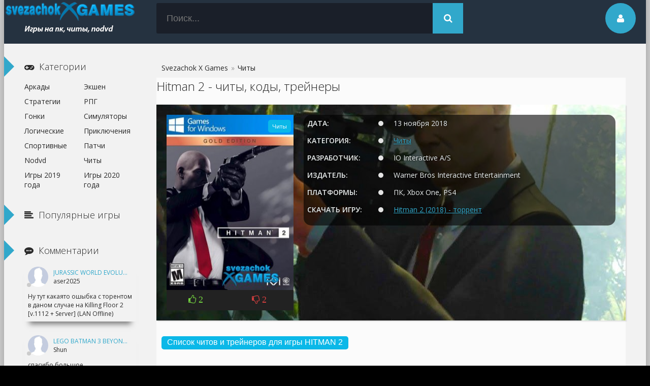

--- FILE ---
content_type: text/html; charset=utf-8
request_url: https://svezachok.ru/chit/20935-hitman-2-chity-kody-treynery.html
body_size: 7110
content:
<!DOCTYPE html>
<html lang="ru">
<head>
<meta charset="utf-8">
<title>Читы для Hitman 2 - трейнер, чит коды скачать, версия  v2.72.0</title>
<meta name="description" content="скачать читы для игры Hitman 2 - перед вами продолжение шпионского триллера серии HITMAN. Вы агент киллер, работающий по заказам. - Читы для Hitman 2 - трейнер, чит коды скачать, версия  v2.72.0">

<meta property="og:site_name" content="Svezachok X Games - Скачать игры на компьютер через торрент">
<meta property="og:type" content="article">
<meta property="og:title" content="Hitman 2">
<meta property="og:url" content="https://svezachok.ru/chit/20935-hitman-2-chity-kody-treynery.html">
<meta name="news_keywords" content="Hitman 2">
<meta property="og:image" content="https://svezachok.ru/uploads/posts/2018-11/1541845683_hitman-2.jpg">
<meta property="og:description" content="Список читов и трейнеров для игры HITMAN 2Hitman 2 трейнер Trainer +11 FLiNG Последняя версия v2.72.0Numpad 1 - бесконечное здоровьеNumpad 2 - бесконечные патроныNumpad 3 - без перезарядкиNumpad 4 - супер точностьNumpad 5 - без отдачиNumpad 6 - скоростная стрельбаNumpad 7 - оружие врагов">
<link rel="search" type="application/opensearchdescription+xml" href="https://svezachok.ru/index.php?do=opensearch" title="Svezachok X Games - Скачать игры на компьютер через торрент">
<link rel="canonical" href="https://svezachok.ru/chit/20935-hitman-2-chity-kody-treynery.html">
<link rel="alternate" type="application/rss+xml" title="Svezachok X Games - Скачать игры на компьютер через торрент" href="https://svezachok.ru/rss.xml">
  <meta name="viewport" content="width=device-width, initial-scale=1.0" />
  <link rel="shortcut icon" href="/templates/sgame/images/favicon.png" />
  <link rel="stylesheet" href="/engine/classes/min/index.php?charset=utf-8&amp;f=/templates/sgame/style/styles.css,/templates/sgame/style/engine.css&amp;7" />
  <!--[if lt IE 9]><script src="//html5shiv.googlecode.com/svn/trunk/html5.js"></script><![endif]-->
  <link href='https://fonts.googleapis.com/css?family=Open+Sans:400,300,600,700&subset=latin,cyrillic' rel='stylesheet' type='text/css'>
<script async src="https://pagead2.googlesyndication.com/pagead/js/adsbygoogle.js?client=ca-pub-4647128867435725"
     crossorigin="anonymous"></script>
</head>

<body>

<div class="wrap">

	<!-- 
	<a href="#" class="brand-link"></a>
	 ссылка фона, уберите ее из комментария, плюс нужно будет отрегулировать отступ от верха -->

	<div class="main center">
	
		<header class="header" id="header">
			<a href="/" class="logotype" title="На главную">Svxg.com</a>
			<div class="search-box">
                <form id="quicksearch" method="post">
					<input type="hidden" name="do" value="search" />
					<input type="hidden" name="subaction" value="search" />
					<div class="search-inner">
						<input id="story" name="story" placeholder="Поиск..." type="text" />
						<button type="submit" title="Найти"><span class="fa fa-search"></span></button>
					</div>
				</form>
			</div>
       
			<div class="show-login img-box" id="loginbtn"><span class="fa fa-user"></span></div>
		</header>
    
	

    
		<div class="cols clearfix" id="cols">
			<div class="content">
				
				
					
				
				<div class="full-wrap clearfix">
				<div id="dle-speedbar"><ul itemscope itemtype="https://schema.org/BreadcrumbList" class="speedbar"><li itemprop="itemListElement" itemscope itemtype="https://schema.org/ListItem"><a itemprop="item" href="https://svezachok.ru/" title="Svezachok X Games - Скачать игры на компьютер через торрент"><span itemprop="name">Svezachok X Games</span></a><meta itemprop="position" content="1" /></li><li class="speedbar_sep">&raquo;</li><li>Читы</li></ul></div>
					<div id='dle-content'><article class="full">

	<header class="full-title">
		<h1>Hitman 2 - читы, коды, трейнеры</h1>
	</header>
	
	<div class="cols-mov clearfix ignore-select" style="background: url(https://svezachok.ru/uploads/posts/2018-11/1541845681_hitman-2-w.jpg) 100% rgb(242, 242, 242)">

		<div class="col-mov-left">
			<div class="mov-img">
                <img src="/uploads/posts/2018-11/thumbs/1541845683_hitman-2.jpg" alt="Hitman 2" />
				<div class="mov-m">Читы</div>
			</div>
			
		<div class="rate3 clearfix rate-f">
			<a href="#" onclick="doRate('plus', '20935'); return false;" ><div class="pluss"><span class="fa fa-thumbs-o-up"> <span id="likes-id-20935" class="ignore-select">2</span></span></div></a>
			
			<a href="#" onclick="doRate('minus', '20935'); return false;" ><div class="minuss"><span class="fa fa-thumbs-o-down"> <span id="dislikes-id-20935" class="ignore-select">2</span></span></div></a>
		<span id="ratig-layer-20935" class="ignore-select"><span class="ratingtypeplusminus ignore-select ratingzero" >0</span></span>
		<span id="vote-num-id-20935">4</span>
        </div>
		
			
			
		</div>

		<div class="col-mov-right">
			
			<ul class="mov-list" style="background: rgba(1,1,1,0.6);padding: 7px;border-radius: 15px;text-shadow: 0px 0px 3px #0d0e0e;color: rgb(234, 238, 238);">
				<li><div class="mov-label">Дата:</div> <div class="mov-desc">13 ноября 2018

</div></li>
				<li><div class="mov-label">Категория:</div> <div class="mov-desc"><a href="https://svezachok.ru/chit/">Читы</a></div></li>
				<li><div class="mov-label">Разработчик:</div> <div class="mov-desc">IO Interactive A/S
				</div></li>
				<li><div class="mov-label">Издатель:</div> <div class="mov-desc">Warner Bros Interactive Entertainment</div></li>
				<li><div class="mov-label">Платформы:</div> <div class="mov-desc">ПК, Xbox One, PS4</div></li>
				
				
				<li><div class="mov-label">Скачать игру:</div> <div class="mov-desc"><a href="https://svezachok.ru/ekshen/20930-hitman-2-2018.html">Hitman 2 (2018) - торрент</a></div></li>

				
				

			</ul>

           
		</div>


		
	</div>

	
	<div class="mov-desc-text full-text clearfix">
		<div class="ouuline"><a class="tily"><!--sizestart:3--><span style="font-size:12pt;"><!--/sizestart-->Список читов и трейнеров для игры HITMAN 2<!--sizeend--></span><!--/sizeend--></a></div><br><br><b>Hitman 2 трейнер Trainer +11 {FLiNG}</b> Последняя версия v2.72.0<br>Numpad 1 - бесконечное здоровье<br>Numpad 2 - бесконечные патроны<br>Numpad 3 - без перезарядки<br>Numpad 4 - супер точность<br>Numpad 5 - без отдачи<br>Numpad 6 - скоростная стрельба<br>Numpad 7 - оружие врагов заклинивает<br>Numpad 8 - супер скорость<br>Numpad 9 - замедленное движение<br>Numpad 0 - убить с одного выстрела<br>Numpad (.) - режим стелса<br><br>﻿
<button class="button" style="vertical-align:middle"><a href="https://svezachok.ru/get_file-13950" target="_blank" rel="nofollow"><span>Скачать </span></a></button>

 - <b>v2.72.0</b><br>﻿
<button class="button" style="vertical-align:middle"><a href="https://svezachok.ru/get_file-13580" target="_blank" rel="nofollow"><span>Скачать </span></a></button>

 - <b>v2.70.1</b><br>﻿
<button class="button" style="vertical-align:middle"><a href="https://svezachok.ru/get_file-13411" target="_blank" rel="nofollow"><span>Скачать </span></a></button>

 - <b>v2.60</b><br>﻿
<button class="button" style="vertical-align:middle"><a href="https://svezachok.ru/get_file-12826" target="_blank" rel="nofollow"><span>Скачать </span></a></button>

 - <b>v2.14</b><br>﻿
<button class="button" style="vertical-align:middle"><a href="https://svezachok.ru/get_file-12728" target="_blank" rel="nofollow"><span>Скачать </span></a></button>

 - <b>v2.13</b><br>﻿
<button class="button" style="vertical-align:middle"><a href="https://svezachok.ru/get_file-12620" target="_blank" rel="nofollow"><span>Скачать </span></a></button>

 - <b>v2.12</b><br>﻿
<button class="button" style="vertical-align:middle"><a href="https://svezachok.ru/get_file-12447" target="_blank" rel="nofollow"><span>Скачать </span></a></button>

 - <b>v2.10</b><br><br><b>Hitman 2 трейнер Trainer +9 {MrAntiFun}</b> Последняя версия v07.08.2019<br>Numpad 1 - бесконечное здоровье<br>Numpad 2 - режим призрака<br>Numpad 3 - убить с одного выстрела<br>Numpad 4 - отключить оружие о противников<br>Numpad 5 - бесконечные патроны<br>Numpad 6 - без перезарядки<br>Numpad 7 - без отдачи<br>Numpad 8 - скорострельная стрельба<br>Numpad 9 - лучшая точность<br><br>﻿
<button class="button" style="vertical-align:middle"><a href="https://svezachok.ru/get_file-13346" target="_blank" rel="nofollow"><span>Скачать </span></a></button>

 - <b>v07.08.2019</b><br>﻿
<button class="button" style="vertical-align:middle"><a href="https://svezachok.ru/get_file-12834" target="_blank" rel="nofollow"><span>Скачать </span></a></button>

 - <b>v27.02.2019</b><br>﻿
<button class="button" style="vertical-align:middle"><a href="https://svezachok.ru/get_file-12749" target="_blank" rel="nofollow"><span>Скачать </span></a></button>

 - <b>v03.02.2019 </b><br>﻿
<button class="button" style="vertical-align:middle"><a href="https://svezachok.ru/get_file-12606" target="_blank" rel="nofollow"><span>Скачать </span></a></button>

 - <b>v18.12.2018</b><br>﻿
<button class="button" style="vertical-align:middle"><a href="https://svezachok.ru/get_file-12465" target="_blank" rel="nofollow"><span>Скачать </span></a></button>

 - <b>v14.11.2018</b>
		
	</div>
	<div class="full-comms ignore-select" style="text-align:center;">
        <h3 class="rel-title">Поделись  читами для игры  Hitman 2 с друзьями</h3>
			<script src="https://yastatic.net/share2/share.js"></script>
<div class="ya-share2" data-curtain data-size="l" data-shape="round" data-title="Hitman 2 - читы, коды, трейнеры" data-image="https://svezachok.ru/uploads/posts/2018-11/thumbs/1541845683_hitman-2.jpg" data-services="vkontakte,facebook,odnoklassniki,telegram,twitter,whatsapp"></div>
	<br /><br />
		
	</div>

    
	<div class="related tcarusel">
        <h2 class="rel-title">Похожие читы для игры  Hitman 2:</h2>
		<div class="tcarusel-scroll clearfix">
			<div class="mov tcarusel-item">
	<div class="mov-i img-box">
		<img src="/uploads/posts/2018-11/thumbs/1541926507_battlefield-5.jpg" alt="Battlefield 5" />
		<div class="mov-mask flex-col ps-link" data-link="https://svezachok.ru/chit/20936-battlefield-5-chity-kody-treynery.html"><span class="fa fa-gamepad"></span></div>
        <div class="mov-m">Читы</div>
	</div>
	<a class="mov-t nowrap" href="https://svezachok.ru/chit/20936-battlefield-5-chity-kody-treynery.html">Battlefield 5</a>
		
</div><div class="mov tcarusel-item">
	<div class="mov-i img-box">
		<img src="/uploads/posts/2017-06/thumbs/1496500975_tekken_7-c.jpg" alt="Tekken 7" />
		<div class="mov-mask flex-col ps-link" data-link="https://svezachok.ru/chit/20174-tekken-7-chity-kody-treynery.html"><span class="fa fa-gamepad"></span></div>
        <div class="mov-m">Читы</div>
	</div>
	<a class="mov-t nowrap" href="https://svezachok.ru/chit/20174-tekken-7-chity-kody-treynery.html">Tekken 7</a>
		
</div><div class="mov tcarusel-item">
	<div class="mov-i img-box">
		<img src="/uploads/posts/2016-03/thumbs/1457795681_hitman.jpg" alt="Hitman 2016" />
		<div class="mov-mask flex-col ps-link" data-link="https://svezachok.ru/chit/19308-hitman-2016-chity-kody-treynery.html"><span class="fa fa-gamepad"></span></div>
        <div class="mov-m">Читы</div>
	</div>
	<a class="mov-t nowrap" href="https://svezachok.ru/chit/19308-hitman-2016-chity-kody-treynery.html">Hitman 2016</a>
		
</div><div class="mov tcarusel-item">
	<div class="mov-i img-box">
		<img src="/uploads/posts/2013-11/1384939295_1353569114_bcqte.jpg" alt="Hitman: Absolution " />
		<div class="mov-mask flex-col ps-link" data-link="https://svezachok.ru/chit/12953-hitman-absolution-chity-kody-treynery.html"><span class="fa fa-gamepad"></span></div>
        <div class="mov-m">Читы</div>
	</div>
	<a class="mov-t nowrap" href="https://svezachok.ru/chit/12953-hitman-absolution-chity-kody-treynery.html">Hitman: Absolution </a>
		
</div><div class="mov tcarusel-item">
	<div class="mov-i img-box">
		<img src="/uploads/posts/2013-11/1385039701_1296470454_cover500.jpg" alt="Hitman: Blood Money " />
		<div class="mov-mask flex-col ps-link" data-link="https://svezachok.ru/chit/12211-hitman-blood-money-chitykodytreynery.html"><span class="fa fa-gamepad"></span></div>
        <div class="mov-m">Читы</div>
	</div>
	<a class="mov-t nowrap" href="https://svezachok.ru/chit/12211-hitman-blood-money-chitykodytreynery.html">Hitman: Blood Money </a>
		
</div>
		</div>
		<div class="tcarusel-prev"><span class="fa fa-arrow-left"></span></div>
		<div class="tcarusel-next"><span class="fa fa-arrow-right"></span></div>
	</div>
	
</article>
		<div class="full-comms ignore-select" id="full-comms">
			<div class="add-commbtn button ic-l" id="add-commbtn"><span class="fa fa-plus"></span>Добавить отзыв на игру</div>
			<div class="berrors">
	<b>Информация</b><br />
	Посетители, находящиеся в группе <b>гость</b>, не могут оставлять комментарии к данной публикации.
</div>
			
		</div></div>
				</div>
				
				
			</div>
			<!-- end content -->
			
			<aside class="sidebar">
               
                <div class="side-b">
					<div class="side-t ic-l decor"><span class="fa fa-gamepad "></span>Категории</div>
					<nav class="side-c nav">
						<ul class="flex-row">
						<li><a href="https://svezachok.ru/arkads/">Аркады</a></li><li><a href="https://svezachok.ru/ekshen/">Экшен</a></li><li><a href="https://svezachok.ru/strategi/">Стратегии</a></li><li><a href="https://svezachok.ru/rpg/">РПГ</a></li><li><a href="https://svezachok.ru/draiv/">Гонки</a></li><li><a href="https://svezachok.ru/sim/">Симуляторы</a></li><li><a href="https://svezachok.ru/logik/">Логические</a></li><li><a href="https://svezachok.ru/jyrni_kvest/">Приключения </a></li><li><a href="https://svezachok.ru/sport/">Спортивные</a></li><li><a href="https://svezachok.ru/mod_patch_dlc/">Патчи</a></li><li><a href="https://svezachok.ru/nodvd_nocd/">Nodvd</a></li><li><a href="https://svezachok.ru/chit/">Читы</a></li><li><a href="https://svezachok.ru/game2019/">Игры 2019 года</a></li>
						<li><a href="https://svezachok.ru/game2020/">Игры 2020 года</a></li>
						
						

						</ul>
					</nav>
				</div>
               
                <div class="side-b">
					<div class="side-t ic-l decor"><span class="fa fa-align-left"></span>Популярные игры</div>
					<div class="side-c flex-row">
						
					</div>
				</div>
                
                <div class="side-b">
					<div class="side-t ic-l decor"><span class="fa fa-commenting"></span>Комментарии</div>
					<div class="side-c">
						<div class="comm-item lcomm clearfix">
	<div class="comm-one clearfix">
		<div class="comm-av img-box"><img src="/templates/sgame/dleimages/noavatar.png" alt="aser2025"/></div>
		<div class="comm-meta flex-col">
			<div class="comm-author"><a class="lcomm" href="https://svezachok.ru/strategi/20773-jurassic-world-evolution-2018.html#comment">Jurassic World Evolution (2018)</a></div>
			<div class="comm-group">aser2025</div>
		</div>
	</div>
	<div class="comm-two">
		<div class="comm-body clearfix">
			Ну тут какаято ошыбка с торентом в даном случае на Killing Floor 2 [v.1112 + Server] (LAN Offline)
		</div>
	</div>
</div><div class="comm-item lcomm clearfix">
	<div class="comm-one clearfix">
		<div class="comm-av img-box"><img src="/templates/sgame/dleimages/noavatar.png" alt="Shun"/></div>
		<div class="comm-meta flex-col">
			<div class="comm-author"><a class="lcomm" href="https://svezachok.ru/nodvd_nocd/18648-lego-batman-3-beyond-gotham-nodvd.html#comment">LEGO Batman 3 Beyond Gotham - NoDVD</a></div>
			<div class="comm-group">Shun</div>
		</div>
	</div>
	<div class="comm-two">
		<div class="comm-body clearfix">
			спасибо большое
		</div>
	</div>
</div><div class="comm-item lcomm clearfix">
	<div class="comm-one clearfix">
		<div class="comm-av img-box"><img src="/templates/sgame/dleimages/noavatar.png" alt="Revan99"/></div>
		<div class="comm-meta flex-col">
			<div class="comm-author"><a class="lcomm" href="https://svezachok.ru/chit/18768-resident-evil-revelations-2-chity-kody-treynery.html#comment">Resident Evil: Revelations 2 </a></div>
			<div class="comm-group">Revan99</div>
		</div>
	</div>
	<div class="comm-two">
		<div class="comm-body clearfix">
			вирусов нетБ когда появится трейнер для Resident Evil: Revelations 2 v 6.0 ?
		</div>
	</div>
</div><div class="comm-item lcomm clearfix">
	<div class="comm-one clearfix">
		<div class="comm-av img-box"><img src="//svezachok.ru/uploads/fotos/foto_45331.png" alt="SKAZZZKA"/></div>
		<div class="comm-meta flex-col">
			<div class="comm-author"><a class="lcomm" href="https://svezachok.ru/arkads/18771-oddworld-new-n-tasty-2015-rus-eng.html#comment">Oddworld: New &#039;n&#039; Tasty (2015/RUS/ENG)</a></div>
			<div class="comm-group">SKAZZZKA</div>
		</div>
	</div>
	<div class="comm-two">
		<div class="comm-body clearfix">
			ШИКАРНАЯ ИГРУШКА для маленьких и не очень)))
		</div>
	</div>
</div><div class="comm-item lcomm clearfix">
	<div class="comm-one clearfix">
		<div class="comm-av img-box"><img src="//svezachok.ru/uploads/fotos/foto_45331.png" alt="SKAZZZKA"/></div>
		<div class="comm-meta flex-col">
			<div class="comm-author"><a class="lcomm" href="https://svezachok.ru/chit/22565-dead-space-remake-chity.html#comment">Dead Space Remake</a></div>
			<div class="comm-group">SKAZZZKA</div>
		</div>
	</div>
	<div class="comm-two">
		<div class="comm-body clearfix">
			[b][/b]ОТЛИЧНАЯ ИГРА!!!
		</div>
	</div>
</div>
					</div>
				</div>
                
			</aside>
			
		</div>
				
		<footer class="footer">
		Copyright &copy; 2020 <ul class="bot-menu clearfix"><a href="https://cheats4game.net/" target="_blank">cheats, treiners for pc games</a>
				
				</ul>
				<div class="bot-text">
			
				</div>
              
				<div class="count"><!--LiveInternet counter--><script type="text/javascript">
document.write('<a href="//www.liveinternet.ru/click" '+
'target="_blank"><img src="//counter.yadro.ru/hit?t44.6;r'+
escape(document.referrer)+((typeof(screen)=='undefined')?'':
';s'+screen.width+'*'+screen.height+'*'+(screen.colorDepth?
screen.colorDepth:screen.pixelDepth))+';u'+escape(document.URL)+
';h'+escape(document.title.substring(0,150))+';'+Math.random()+
'" alt="" title="LiveInternet" '+
'border="0" width="31" height="31"><\/a>')
</script><!--/LiveInternet--></div>
		</footer>
		
	</div>
	<!-- end main -->
	
</div>
<!-- end wrap -->	

﻿

	<div class="login-box" id="login-box" title="Авторизация">
		<div class="login-social clearfix">
						
						
						
						
						
		</div>
		<div class="login-form">
			<form method="post">
				<div class="login-input">
					<input type="text" name="login_name" id="login_name" placeholder="Ваш логин"/>
				</div>
				<div class="login-input">
					<input type="password" name="login_password" id="login_password" placeholder="Ваш пароль" />
				</div>
				<div class="login-button">
					<button onclick="submit();" type="submit" title="Вход">Войти на сайт</button>
					<input name="login" type="hidden" id="login" value="submit" />
				</div>
				<div class="login-checkbox">
					<input type="checkbox" name="login_not_save" id="login_not_save" value="1"/>
					<label for="login_not_save">&nbsp;Чужой компьютер</label> 
				</div>
				<div class="login-links clearfix">
					<a href="https://svezachok.ru/index.php?do=lostpassword">Забыли пароль?</a>
					<a href="/?do=register" class="log-register">Регистрация</a>
				</div>
			</form>
		</div>

	</div>																																																														 


<script src="/engine/classes/min/index.php?charset=utf-8&amp;g=general&amp;v=26"></script>
<script src="/engine/classes/min/index.php?charset=utf-8&amp;f=engine/classes/js/jqueryui.js,engine/classes/js/dle_js.js,engine/classes/js/lazyload.js&amp;v=26" defer></script> 
<script>
<!--
var dle_root       = '/';
var dle_admin      = '';
var dle_login_hash = 'e4f440c7bb5f93e2708476a2cb0ab31687f1c881';
var dle_group      = 5;
var dle_skin       = 'sgame';
var dle_wysiwyg    = '0';
var quick_wysiwyg  = '0';
var dle_act_lang   = ["Да", "Нет", "Ввод", "Отмена", "Сохранить", "Удалить", "Загрузка. Пожалуйста, подождите..."];
var menu_short     = 'Быстрое редактирование';
var menu_full      = 'Полное редактирование';
var menu_profile   = 'Просмотр профиля';
var menu_send      = 'Отправить сообщение';
var menu_uedit     = 'Админцентр';
var dle_info       = 'Информация';
var dle_confirm    = 'Подтверждение';
var dle_prompt     = 'Ввод информации';
var dle_req_field  = 'Заполните все необходимые поля';
var dle_del_agree  = 'Вы действительно хотите удалить? Данное действие невозможно будет отменить';
var dle_spam_agree = 'Вы действительно хотите отметить пользователя как спамера? Это приведёт к удалению всех его комментариев';
var dle_complaint  = 'Укажите текст Вашей жалобы для администрации:';
var dle_big_text   = 'Выделен слишком большой участок текста.';
var dle_orfo_title = 'Укажите комментарий для администрации к найденной ошибке на странице';
var dle_p_send     = 'Отправить';
var dle_p_send_ok  = 'Уведомление успешно отправлено';
var dle_save_ok    = 'Изменения успешно сохранены. Обновить страницу?';
var dle_reply_title= 'Ответ на комментарий';
var dle_tree_comm  = '0';
var dle_del_news   = 'Удалить статью';
var dle_sub_agree  = 'Вы действительно хотите подписаться на комментарии к данной публикации?';
var dle_captcha_type  = '0';
var allow_dle_delete_news   = false;
var dle_search_delay   = false;
var dle_search_value   = '';
jQuery(function($){
FastSearch();
});
//-->
</script>   
<script src="/engine/classes/min/index.php?charset=utf-8&amp;f=/templates/sgame/js/libs.js,/templates/sgame/blockpro/js/blockpro.js&amp;v=26" defer></script>

<!-- Yandex.Metrika counter -->
<script type="text/javascript" >
   (function(m,e,t,r,i,k,a){m[i]=m[i]||function(){(m[i].a=m[i].a||[]).push(arguments)};
   m[i].l=1*new Date();k=e.createElement(t),a=e.getElementsByTagName(t)[0],k.async=1,k.src=r,a.parentNode.insertBefore(k,a)})
   (window, document, "script", "https://mc.yandex.ru/metrika/tag.js", "ym");

   ym(55072117, "init", {
        clickmap:true,
        trackLinks:true,
        accurateTrackBounce:true
   });
</script>
<noscript><div><img src="https://mc.yandex.ru/watch/55072117" style="position:absolute; left:-9999px;" alt="" /></div></noscript>
<!-- /Yandex.Metrika counter -->


<script defer src="https://static.cloudflareinsights.com/beacon.min.js/vcd15cbe7772f49c399c6a5babf22c1241717689176015" integrity="sha512-ZpsOmlRQV6y907TI0dKBHq9Md29nnaEIPlkf84rnaERnq6zvWvPUqr2ft8M1aS28oN72PdrCzSjY4U6VaAw1EQ==" data-cf-beacon='{"version":"2024.11.0","token":"6fb27172fc3645668ca0202184e8e5d9","r":1,"server_timing":{"name":{"cfCacheStatus":true,"cfEdge":true,"cfExtPri":true,"cfL4":true,"cfOrigin":true,"cfSpeedBrain":true},"location_startswith":null}}' crossorigin="anonymous"></script>
</body>
</html>
<!-- DataLife Engine Copyright SoftNews Media Group (http://dle-news.ru) -->


--- FILE ---
content_type: text/html; charset=utf-8
request_url: https://www.google.com/recaptcha/api2/aframe
body_size: 267
content:
<!DOCTYPE HTML><html><head><meta http-equiv="content-type" content="text/html; charset=UTF-8"></head><body><script nonce="oh0PxVZrU6MOtal1SCQ4Og">/** Anti-fraud and anti-abuse applications only. See google.com/recaptcha */ try{var clients={'sodar':'https://pagead2.googlesyndication.com/pagead/sodar?'};window.addEventListener("message",function(a){try{if(a.source===window.parent){var b=JSON.parse(a.data);var c=clients[b['id']];if(c){var d=document.createElement('img');d.src=c+b['params']+'&rc='+(localStorage.getItem("rc::a")?sessionStorage.getItem("rc::b"):"");window.document.body.appendChild(d);sessionStorage.setItem("rc::e",parseInt(sessionStorage.getItem("rc::e")||0)+1);localStorage.setItem("rc::h",'1768787617225');}}}catch(b){}});window.parent.postMessage("_grecaptcha_ready", "*");}catch(b){}</script></body></html>